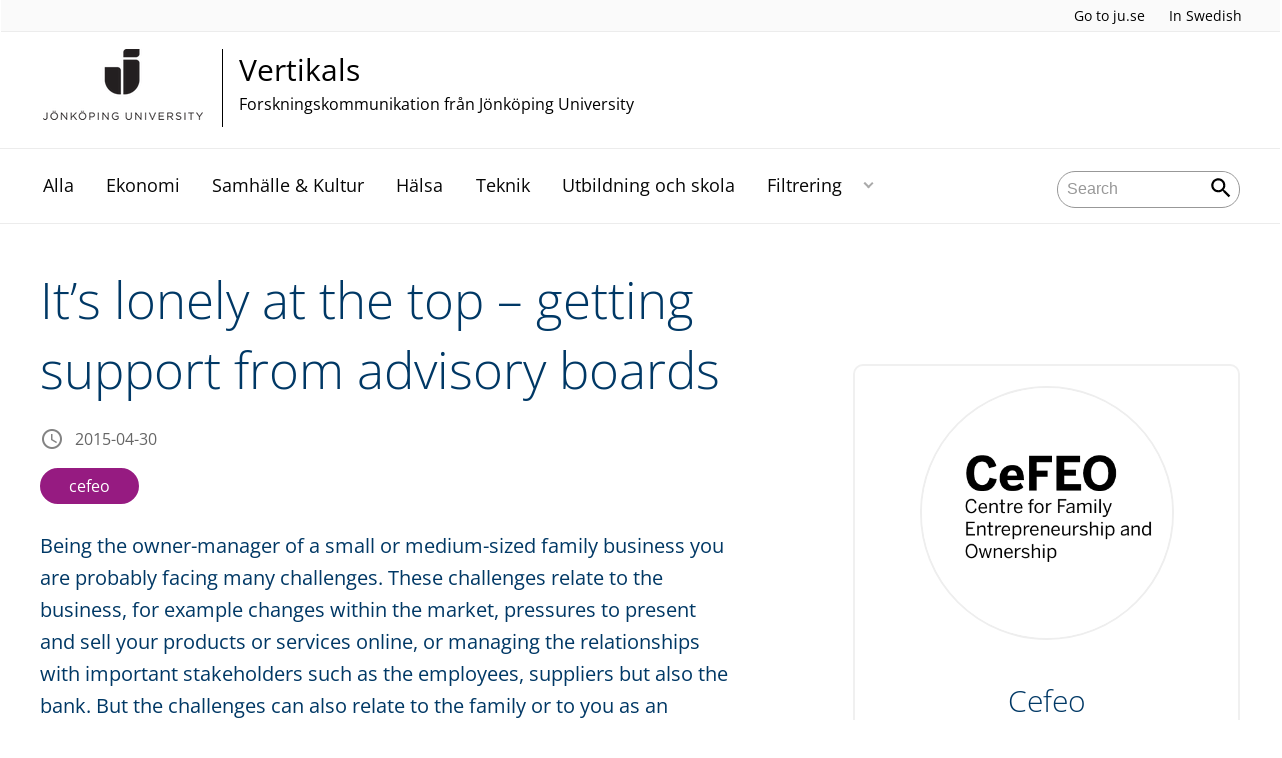

--- FILE ---
content_type: text/html;charset=UTF-8
request_url: https://intranet.hj.se/portal/vertikals/blogs/cefeo/bloggposter/2015-04-30-its-lonely-at-the-top---getting-support-from-advisory-boards.html
body_size: 63799
content:
<!DOCTYPE html>
<html lang="en" class="sv-no-js sv-template-blogpost">
<head>
   <meta charset="UTF-8">
   <script nonce="063d89c0-f42c-11f0-a082-5bb3ba489ed6">(function(c){c.add('sv-js');c.remove('sv-no-js');})(document.documentElement.classList)</script>
   <title>It’s lonely at the top – getting support from advisory boards - Jönköping University</title>
   <link rel="preload" href="/sitevision/system-resource/c17110bc08e48b2c98bf7b6d8e9525e307c2ed8c8aefc8a048d526c7c5ebeae2/js/jquery.js" as="script">
   <link rel="preload" href="/sitevision/system-resource/c17110bc08e48b2c98bf7b6d8e9525e307c2ed8c8aefc8a048d526c7c5ebeae2/envision/envision.js" as="script">
   <link rel="preload" href="/sitevision/system-resource/c17110bc08e48b2c98bf7b6d8e9525e307c2ed8c8aefc8a048d526c7c5ebeae2/js/utils.js" as="script">
   <link rel="preload" href="/sitevision/system-resource/c17110bc08e48b2c98bf7b6d8e9525e307c2ed8c8aefc8a048d526c7c5ebeae2/js/portlets.js" as="script">
                  <meta name="company" content="CENTER">
                           <meta name="companyName" content="Jönköping University">
                        <meta name="companyHomepage" content="/portal/vertikals.html">
                     <meta name="publishedAt" content="2020-12-09">
                     <meta name="featureSource" content="">
                        <meta name="contentgroup" content="JU">
      <meta name="contentgroup" content="VERTIKALS">
                        <meta name="centerPartnerHomepage" content="">
                     <meta name="centerPartnerLogo" content="">
                     <meta name="centerNameLong" content="Forskningskommunikation från Jönköping University">
                     <meta name="centerName" content="Vertikals">
                     <meta name="tags" content="cefeo">
                        <meta name="categories" content="Ekonomi">
               <meta name="viewport" content="width=device-width, initial-scale=1, minimum-scale=1, shrink-to-fit=no">
   <meta name="dcterms.identifier" content="http://ju.se">
   <meta name="dcterms.language" content="en">
   <meta name="dcterms.format" content="text/html">
   <meta name="dcterms.type" content="text">
   <link rel="stylesheet" type="text/css" href="/2.b3cf64012843bc4e2880001270/1765700061385/sitevision-responsive-grids.css">
   <link rel="stylesheet" type="text/css" href="/2.b3cf64012843bc4e2880001270/1765700083151/sitevision-spacing.css">
   
      <link rel="stylesheet" type="text/css" href="/2.b3cf64012843bc4e2880001270/auto/1766597582173/SiteVision.css">
      <link rel="stylesheet" type="text/css" href="/2.b3cf64012843bc4e2880001270/0/5109/SiteVision.css">
   <link rel="stylesheet" type="text/css" href="/sitevision/system-resource/c17110bc08e48b2c98bf7b6d8e9525e307c2ed8c8aefc8a048d526c7c5ebeae2/css/portlets.css">
   <link rel="stylesheet" type="text/css" href="/sitevision/system-resource/c17110bc08e48b2c98bf7b6d8e9525e307c2ed8c8aefc8a048d526c7c5ebeae2/envision/envision.css">

      <link rel="stylesheet" type="text/css" href="/2.b3cf64012843bc4e2880001270/91.444ea6771761d97a48b1ef8a/1765700321817/0/sv-template-asset.css">
         <link rel="stylesheet" type="text/css" href="/webapp-resource/5.444ea6771761d97a48b260c9/360.5f87bfec19b1becc2c078c07/1768239781058/webapp-assets.css">
      <link rel="stylesheet" type="text/css" href="/webapp-resource/5.444ea6771761d97a48b260c9/360.68da407a19947626c3914ccb/1758300181454/webapp-assets.css">
      <link rel="stylesheet" type="text/css" href="/webapp-resource/5.444ea6771761d97a48b260c9/360.3d2d468617f823a0f452d5c6/1647873765940/webapp-assets.css">
      <script nonce="063d89c0-f42c-11f0-a082-5bb3ba489ed6">!function(t,e){t=t||"docReady",e=e||window;var n=[],o=!1,c=!1;function d(){if(!o){o=!0;for(var t=0;t<n.length;t++)try{n[t].fn.call(window,n[t].ctx)}catch(t){console&&console.error(t)}n=[]}}function a(){"complete"===document.readyState&&d()}e[t]=function(t,e){if("function"!=typeof t)throw new TypeError("callback for docReady(fn) must be a function");o?setTimeout(function(){t(e)},1):(n.push({fn:t,ctx:e}),"complete"===document.readyState?setTimeout(d,1):c||(document.addEventListener?(document.addEventListener("DOMContentLoaded",d,!1),window.addEventListener("load",d,!1)):(document.attachEvent("onreadystatechange",a),window.attachEvent("onload",d)),c=!0))}}("svDocReady",window);</script>
      <script src="/sitevision/system-resource/c17110bc08e48b2c98bf7b6d8e9525e307c2ed8c8aefc8a048d526c7c5ebeae2/js/jquery.js"></script>
      
	
	
   <meta name="msvalidate.01" content="6C960D71A31F0255B8C4552555699492" />
   <meta name="facebook-domain-verification" content="fxsygecuvld49and9vv0qup8g2m5bg" />
   <meta name="locale" content="en_GB"/>
<meta name="type" content="sv:article"/>
<meta name="startpage" content="Vertikals"/>
<meta name="theme-color" content="#000000">
<meta name="pagename" content="[2015-04-30] It’s lonely at the top – getting support from advisory boards - Vertikals"/>
<meta name="depth" content="7"/>
   <script nonce="063d89c0-f42c-11f0-a082-5bb3ba489ed6">
      window.sv = window.sv || {};
      sv.UNSAFE_MAY_CHANGE_AT_ANY_GIVEN_TIME_webAppExternals = {};
      sv.PageContext = {
      pageId: '5.444ea6771761d97a48b260c9',
      siteId: '2.b3cf64012843bc4e2880001270',
      userIdentityId: '',
      userIdentityReadTimeout: 0,
      userLocale: 'en_GB',
      dev: false,
      csrfToken: '',
      html5: true,
      useServerSideEvents: false,
      nodeIsReadOnly: false
      };
   </script>
      <script nonce="063d89c0-f42c-11f0-a082-5bb3ba489ed6">!function(){"use strict";var t,n={},e={},i={};function r(t){return n[t]=n[t]||{instances:[],modules:{},bundle:{}},n[t]}document.querySelector("html").classList.add("js");var s={registerBootstrapData:function(t,n,i,r,s){var a,o=e[t];o||(o=e[t]={}),(a=o[i])||(a=o[i]={}),a[n]={subComponents:r,options:s}},registerInitialState:function(t,n){i[t]=n},registerApp:function(n){var e=n.applicationId,i=r(e);if(t){var s={};s[e]=i,s[e].instances=[n],t.start(s)}else i.instances.push(n)},registerModule:function(t){r(t.applicationId).modules[t.path]=t},registerBundle:function(t){r(t.applicationId).bundle=t.bundle},getRegistry:function(){return n},setAppStarter:function(n){t=n},getBootstrapData:function(t){return e[t]},getInitialState:function(t){return i[t]}};window.AppRegistry=s}();</script>
   <link rel="stylesheet" type="text/css" media="screen,print" href="/webapp-files/juwebstyles/0.0.277/center.css"></link>
   <script src="/webapp-files/juwebstyles/0.0.277/main.js"></script>
   <meta property="og:title" content="It’s lonely at the top – getting support from advisory boards" /><meta property="og:url" content="ju.se/portal/vertikals/blogs/cefeo/bloggposter/2015-04-30-its-lonely-at-the-top---getting-support-from-advisory-boards.html" /><meta property="og:description" content="Being the owner-manager of a small or medium-sized family business you are probably facing many challenges. These challenges relate to the business, for..." /><meta property="og:image" content="/images/18.444ea6771761d97a48b260c8/1607424464656/jibs_base.jpg" />
   <script type="application/ld+json">{"@context":"https://schema.org/","headline":"It’s lonely at the top – getting support from advisory boards","@type":"NewsArticle","datePublished":"2020-12-09T08:49:24","dateModified":"2020-12-09T08:49:24","description":"Being the owner-manager of a small or medium-sized family business you are probably facing many challenges. These challenges relate to the business, for..."}</script>
   <link href="/webapp-files/juwebstyles/0.0.277/fonts/open-sans-v36-latin-regular.woff2" rel="preload" as="font" crossorigin=""></link><link href="/webapp-files/juwebstyles/0.0.277/fonts/open-sans-v36-latin-300.woff2" rel="preload" as="font" crossorigin=""></link><link href="/webapp-files/juwebstyles/0.0.277/fonts/open-sans-v36-latin-700.woff2" rel="preload" as="font" crossorigin=""></link><link href="/webapp-files/juwebstyles/0.0.277/fonts/MaterialIcons-Regular.woff2" rel="preload" as="font" crossorigin=""></link><link href="/webapp-files/juwebstyles/0.0.277/fonts/MaterialIcons-Regular.ttf" rel="preload" as="font" crossorigin=""></link>
   <link rel="canonical" href="https://ju.se/portal/vertikals/blogs/cefeo/bloggposter/2015-04-30-its-lonely-at-the-top---getting-support-from-advisory-boards.html"/>
   <meta name="description" content="Being the owner-manager of a small or medium-sized family business you are probably facing many challenges. These challenges relate to the business, for...">
   <meta name="id" content="5.444ea6771761d97a48b260c9">
   
        <meta name="rek:pubdate" content="2015-04-30T00:00:00.000Z">
        <meta name="rek:moddate" content="2020-12-09T08:49:24.000Z">
        
   
            <script nonce="063d89c0-f42c-11f0-a082-5bb3ba489ed6">
                window.__rekai = window.__rekai || {};
                window.__rekai.nonce = '063d89c0-f42c-11f0-a082-5bb3ba489ed6';
                window.__rekai.appdata = {
                    uuid: 'b5b9a769',
                    
                    initSvAutoComplete: false,
                    svAutoCompleteToTarget: false,
                    svAutoCompleteQna: false,
                    svAutoCompleteShowAllBtn: false,
                    isDevEnvironment: false,
                    consent: {
                        hasRekaiConsent: false,
                        hasAcceptedRekaiConsent: false,
                        hasPendingUserConsents: true
                    }
                };
            </script>
            
   <script src="https://static.rekai.se/b5b9a769.js" defer></script>
<script>NS_CSM_td=367854488;NS_CSM_pd=275116665;NS_CSM_u="/clm10";NS_CSM_col="AAAAAAWqaVuLWJdwC99SoRSLeNDeFeUelSFrx39UQPb9s6/oNyPwBZYkwIBe6mT7HH04aF0I4TPoNeD4deAC4YD377Bo";</script><script type="text/javascript">function sendTimingInfoInit(){setTimeout(sendTimingInfo,0)}function sendTimingInfo(){var wp=window.performance;if(wp){var c1,c2,t;c1=wp.timing;if(c1){var cm={};cm.ns=c1.navigationStart;if((t=c1.unloadEventStart)>0)cm.us=t;if((t=c1.unloadEventEnd)>0)cm.ue=t;if((t=c1.redirectStart)>0)cm.rs=t;if((t=c1.redirectEnd)>0)cm.re=t;cm.fs=c1.fetchStart;cm.dls=c1.domainLookupStart;cm.dle=c1.domainLookupEnd;cm.cs=c1.connectStart;cm.ce=c1.connectEnd;if((t=c1.secureConnectionStart)>0)cm.scs=t;cm.rqs=c1.requestStart;cm.rss=c1.responseStart;cm.rse=c1.responseEnd;cm.dl=c1.domLoading;cm.di=c1.domInteractive;cm.dcls=c1.domContentLoadedEventStart;cm.dcle=c1.domContentLoadedEventEnd;cm.dc=c1.domComplete;if((t=c1.loadEventStart)>0)cm.ls=t;if((t=c1.loadEventEnd)>0)cm.le=t;cm.tid=NS_CSM_td;cm.pid=NS_CSM_pd;cm.ac=NS_CSM_col;var xhttp=new XMLHttpRequest();if(xhttp){var JSON=JSON||{};JSON.stringify=JSON.stringify||function(ob){var t=typeof(ob);if(t!="object"||ob===null){if(t=="string")ob='"'+ob+'"';return String(ob);}else{var n,v,json=[],arr=(ob&&ob.constructor==Array);for(n in ob){v=ob[n];t=typeof(v);if(t=="string")v='"'+v+'"';else if(t=="object"&&v!==null)v=JSON.stringify(v);json.push((arr?"":'"'+n+'":')+String(v));}return(arr?"[":"{")+String(json)+(arr?"]":"}");}};xhttp.open("POST",NS_CSM_u,true);xhttp.send(JSON.stringify(cm));}}}}if(window.addEventListener)window.addEventListener("load",sendTimingInfoInit,false);else if(window.attachEvent)window.attachEvent("onload",sendTimingInfoInit);else window.onload=sendTimingInfoInit;</script></head>
<body class=" sv-responsive sv-theme-JUtheme env-m-around--0">
<div  id="svid10_17f1389d14c4be24ce118b32" class="sv-layout"><div class="sv-vertical sv-layout sv-skip-spacer sv-template-layout" id="svid10_415ba30518d3ac548292a655"><div class="sv-vertical sv-layout sv-skip-spacer sv-template-layout" id="svid93_3bf3a08918eeceec0f2ad885"><div class="sv-html-portlet sv-portlet sv-skip-spacer sv-template-portlet
" id="svid12_3bf3a08918eeceec0f2ad89d"><div id="HTML"><!-- HTML --></div><script src="/download/18.3bf3a08918eeceec0f27447a/1715759885688/INTRANATgoogleTagManagerHead.js"></script></div>
</div>
</div>
<div class="sv-script-portlet sv-portlet sv-template-portlet
" id="svid12_35c4ac0b1748baca6cc164b5"><div id="Skiplink"><!-- Skip link --></div><nav class="ju-skip-link">
  <a class="ju-skip-link__link" href="#Mittenspalt">Skip to main content</a>
  <a class="ju-skip-link__link" href="#Megameny">Skip to main menu</a>
    <a class="ju-skip-link__link" href="https://ju.se/om-oss/om-webbplatsen/tillganglighet.html">Report error</a>
</nav></div>
<div role="navigation" aria-label="Top menu" class="sv-vertical sv-layout sv-template-layout" id="svid10_aeca3f3172bba2fe7a2dfa6"><div class="sv-vertical sv-layout ju-top-header sv-skip-spacer sv-template-layout" id="svid93_aeca3f3172bba2fe7a2e029"><div class="sv-script-portlet sv-portlet sv-visible-smartphone sv-skip-spacer sv-template-portlet
 c91246"  id="svid12_aeca3f3172bba2fe7a2e507"><div id="Logo"><!-- Logo --></div> <a href="/en"><img alt="Jönköping University" id="ju-alt-logo" class="c91321" src="/styles/externalweb/images/logo/ju_logo.svg" onerror="this.src='/styles/externalweb/images/logo/ju_logo.png';"></a>
</div>
<div class="sv-vertical sv-layout sv-hide-smartphone sv-template-layout c91302"  id="svid10_aeca3f3172bba2fe7a2e04a"><div class="sv-script-portlet sv-portlet sv-skip-spacer sv-template-portlet
 c91324"  id="svid12_aeca3f3172bba2fe7a2e04d"><div id="Skript"><!-- Skript --></div><div class="c91287">
  <a class="c91298" href="https://ju.se/en">Go to ju.se</a>
  
     <a class="c91336"  id="internationallink" href="/portal/vertikals.html" title="In Swedish">In Swedish</a>
     
</div></div>
</div>
<div class="sv-fixed-fluid-grid sv-grid-a1200 sv-layout sv-hide-smartphone sv-template-layout" id="svid10_aeca3f3172bba2fe7a2e02a"><div class="sv-row sv-layout sv-skip-spacer sv-template-layout c91325"  id="svid10_aeca3f3172bba2fe7a2e02b"><div class="sv-layout sv-skip-spacer sv-column-10 sv-template-layout c91305"  id="svid10_aeca3f3172bba2fe7a2e02c"><div class="sv-script-portlet sv-portlet sv-skip-spacer sv-template-portlet
 c91316"  id="svid12_aeca3f3172bba2fe7a2e06b"><div id="Skript-0"><!-- Skript --></div>


	<a  href="/portal/vertikals.html" class="centerNameContainer c91297">  
   
      <span class="c91317" href="/portal/vertikals.html" id="mainLogo">
      
      
      
      <img src="/images/200.4694d6a117a28149ab21a7fe/1624976815352/JU_A_sv_72.png" class="sv-noborder" alt="Jönköping University">   
   </span>   
	      
   <div  class="c91284">      
      <h2 class="heading-2">
         Vertikals
      </h2>

               <p class="normal c91311" >
            Forskningskommunikation från Jönköping University
         </p>
         </div>        
</a>
      <style>.sv-script-portlet .centerNameContainer{ padding-left: 0px !important; }</style>
      </div>
</div>
<div class="sv-layout sv-column-2 sv-template-layout" id="svid10_aeca3f3172bba2fe7a2e06a"><div class="sv-script-portlet sv-portlet sv-skip-spacer sv-template-portlet
 c91340"  id="svid12_aeca3f3172bba2fe7a2e3a2"><div id="Skript-1"><!-- Skript --></div>     
</div>
</div>
</div>
</div>
</div>
</div>
<header class="sv-vertical sv-layout sv-template-layout" id="svid10_aeca3f3172bba2fe7a2e54b"><div class="sv-fixed-fluid-grid sv-grid-a1200 sv-layout sv-skip-spacer sv-template-layout" id="svid10_aeca3f3172bba2fe7a2e527"><div class="sv-row sv-layout sv-skip-spacer sv-template-layout" id="svid10_aeca3f3172bba2fe7a2e528"><div class="sv-vertical sv-layout sv-skip-spacer sv-template-layout" id="svid93_aeca3f3172bba2fe7a2e542"><div class="sv-layout smartphone-column-margins sv-skip-spacer sv-column-3 sv-template-layout" id="svid10_aeca3f3172bba2fe7a2e543"><div class="sv-vertical sv-layout sv-skip-spacer sv-template-layout" id="svid10_aeca3f3172bba2fe7a2e544"><div class="sv-script-portlet sv-portlet sv-skip-spacer sv-template-portlet
" id="svid12_aeca3f3172bba2fe7a2e545"><div id="Logotypskript"><!-- Logotypskript --></div><a href="https://ju.se/portal/vertikals.html" title="Logotype (back to startpage)" id="center-logotyp">Vertikals</a></div>
</div>
</div>
<div class="sv-layout smartphone100 sv-column-7 sv-template-layout c91241"  id="svid10_aeca3f3172bba2fe7a2e546"><div class="sv-jcrmenu-portlet sv-portlet sv-skip-spacer sv-template-portlet
 c91281"  id="svid12_aeca3f3172bba2fe7a2e547"><div id="Meny"><!-- Meny --></div><button id="Megameny"></button>





         
                     
         
      
            
		<nav aria-label="Main menu">

      <ul class="ju-megamenu">
              
                     
                           
            
            <li class="sv-inline ">
                                                  
                <a href="https://intranet.hj.se/portal/vertikals/alla.html" class="dummybody c91276" >Alla</a>
            
                                           <span class="c91330"></span>
                                        </li>
                       
                     
                           
            
            <li class="sv-inline ">
                                                  
                <a href="https://intranet.hj.se/portal/vertikals/ekonomi.html" class="dummybody c91276" >Ekonomi</a>
            
                                           <span class="c91330"></span>
                                        </li>
                       
                     
                           
            
            <li class="sv-inline ">
                                                  
                <a href="https://intranet.hj.se/portal/vertikals/samhalle--kultur.html" class="dummybody c91276" >Samhälle &amp; Kultur</a>
            
                                           <span class="c91330"></span>
                                        </li>
                       
                     
                           
            
            <li class="sv-inline ">
                                                  
                <a href="https://intranet.hj.se/portal/vertikals/halsa.html" class="dummybody c91276" >Hälsa</a>
            
                                           <span class="c91330"></span>
                                        </li>
                       
                     
                           
            
            <li class="sv-inline ">
                                                  
                <a href="https://intranet.hj.se/portal/vertikals/teknik.html" class="dummybody c91276" >Teknik</a>
            
                                           <span class="c91330"></span>
                                        </li>
                       
                     
                           
            
            <li class="sv-inline ">
                                                  
                <a href="https://intranet.hj.se/portal/vertikals/utbildning-och-skola.html" class="dummybody c91276" >Utbildning och skola</a>
            
                                           <span class="c91330"></span>
                                        </li>
                       
                     
                           
            
            <li class="sv-inline ">
                                                  
                <a href="https://intranet.hj.se/portal/vertikals/filtrering.html" class="dummybody c91276" >Filtrering</a>
            
                                                         <button aria-expanded="false" aria-label="Expand submenu" title="Expand submenu" class="toggler">                  
               </button>
                <ul>
                                    
                    <li class="sv-inline    ">
                                                
                        	                                        

                        
                                                
                        <!-- indented -->
                        
                        
                        
                        <a href="https://intranet.hj.se/portal/vertikals/filtrering/cefeo.html" class="dummybody c91276" >CeFEO</a>                        
                        
            	                            </li>
                                    
                    <li class="sv-inline    ">
                                                
                        	                                        

                        
                                                
                        <!-- indented -->
                        
                        
                        
                        <a href="https://intranet.hj.se/portal/vertikals/filtrering/cense.html" class="dummybody c91276" >CEnSE</a>                        
                        
            	                            </li>
                                    
                    <li class="sv-inline    ">
                                                
                        	                                        

                        
                                                
                        <!-- indented -->
                        
                        
                        
                        <a href="https://intranet.hj.se/portal/vertikals/filtrering/halsohogskolan.html" class="dummybody c91276" >Hälsohögskolan</a>                        
                        
            	                            </li>
                                    
                    <li class="sv-inline    ">
                                                
                        	                                        

                        
                                                
                        <!-- indented -->
                        
                        
                        
                        <a href="https://intranet.hj.se/portal/vertikals/filtrering/hogskolan-for-larande-och-kommunikation.html" class="dummybody c91276" >Högskolan för lärande och kommunikation</a>                        
                        
            	                            </li>
                                    
                    <li class="sv-inline    ">
                                                
                        	                                        

                        
                                                
                        <!-- indented -->
                        
                        
                        
                        <a href="https://intranet.hj.se/portal/vertikals/filtrering/jonkoping-international-business-school.html" class="dummybody c91276" >Jönköping International Business School</a>                        
                        
            	                            </li>
                                    
                    <li class="sv-inline    ">
                                                
                        	                                        

                        
                                                
                        <!-- indented -->
                        
                        
                        
                        <a href="https://intranet.hj.se/portal/vertikals/filtrering/mmtc.html" class="dummybody c91276" >MMTC</a>                        
                        
            	                            </li>
                                    
                    <li class="sv-inline    ">
                                                
                        	                                        

                        
                                                
                        <!-- indented -->
                        
                        
                        
                        <a href="https://intranet.hj.se/portal/vertikals/filtrering/tekniska-hogskolan.html" class="dummybody c91276" >Tekniska Högskolan</a>                        
                        
            	                            </li>
                                </ul>
                          </li>
                     



                              
                                 
 
         

          <li class="sv-inline ju-hide-desktop langswitch">    
                          <a id="transeng" href="/portal/vertikals/en.html" lang="en" hreflang="en">In English</a>
                       </li>          
    
                    
      </ul>
      </nav>
   </div>
</div>
<div class="sv-layout sv-column-2 sv-template-layout" id="svid10_aeca3f3172bba2fe7a2e548"><div class="sv-vertical sv-layout sv-skip-spacer sv-template-layout c91269"  id="svid10_aeca3f3172bba2fe7a2e549"><div class="sv-custom-module sv-sok-dynamic sv-skip-spacer sv-template-portlet
" id="svid12_209e328217fdf3e09b3eab"><div id="searchwebapp"><!-- search-webapp --></div><div data-cid="7e93d364-d3dd-e4ca-654a-89244dee47aa"><script type="text/javascript" src="/webapp-files/5.444ea6771761d97a48b260c9/360.6e7d594919903da225c548/1756713726208/main.js">
</script>

<div class="app">

</div></div><script nonce="063d89c0-f42c-11f0-a082-5bb3ba489ed6">AppRegistry.registerBootstrapData('12.209e328217fdf3e09b3eab','7e93d364-d3dd-e4ca-654a-89244dee47aa','main',[],undefined);</script><script nonce="063d89c0-f42c-11f0-a082-5bb3ba489ed6">AppRegistry.registerInitialState('12.209e328217fdf3e09b3eab',{"locale":"en","staff":"hide","params":{},"template":"ajax3","facets":{"current":{"company.keyword":[],"contentgroup.keyword":[],"type.keyword":[]},"default":{"company.keyword":[],"contentgroup.keyword":[],"type.keyword":[]}},"config":{"title":"","locale":"en","searchpage":"/portal/vertikals/sok.html","enSearchPage":"/portal/vertikals/sok.html"},"searchurl":{"/search":"/appresource/5.444ea6771761d97a48b260c9/12.209e328217fdf3e09b3eab/search","/person":"/appresource/5.444ea6771761d97a48b260c9/12.209e328217fdf3e09b3eab/person","/ajax":"/appresource/5.444ea6771761d97a48b260c9/12.209e328217fdf3e09b3eab/ajax","/related":"/appresource/5.444ea6771761d97a48b260c9/12.209e328217fdf3e09b3eab/related"},"route":"/"});</script>
<script nonce="063d89c0-f42c-11f0-a082-5bb3ba489ed6">AppRegistry.registerApp({applicationId:'sok-dynamic|0.0.30',htmlElementId:'svid12_209e328217fdf3e09b3eab',route:'/',portletId:'12.209e328217fdf3e09b3eab',locale:'en-GB',defaultLocale:'en',webAppId:'sok-dynamic',webAppVersion:'0.0.30',webAppAopId:'360.6e7d594919903da225c548',webAppImportTime:'1756713726208',requiredLibs:{},childComponentStateExtractionStrategy:'BY_ID'});</script></div>
</div>
</div>
</div>
</div>
</div>
</header>
<main class="sv-vertical sv-layout sv-template-layout c91235"  id="svid10_17f1389d14c4be24ce118b34"><div class="sv-vertical sv-layout sv-skip-spacer sv-template-layout c55667"  id="svid10_301f495814c6eac257bf851"><div class="sv-vertical sv-layout sv-skip-spacer sv-template-layout" id="svid10_29ebc254170aa82c5bd508e"><div class="sv-vertical sv-layout sv-skip-spacer sv-template-layout" id="svid93_29ebc254170aa82c5bd508f"><div class="sv-custom-module sv-feature-webapp sv-skip-spacer sv-template-portlet
 c91261"  id="svid12_3d2d468617f823a0f452cdc3"><div id="featurewebapp"><!-- feature-webapp --></div><div data-cid="b12e0f02-273b-f07b-6d6b-1ad9ccbb12ef"></div><script nonce="063d89c0-f42c-11f0-a082-5bb3ba489ed6">AppRegistry.registerBootstrapData('12.3d2d468617f823a0f452cdc3','b12e0f02-273b-f07b-6d6b-1ad9ccbb12ef','main',[],undefined);</script><script nonce="063d89c0-f42c-11f0-a082-5bb3ba489ed6">AppRegistry.registerInitialState('12.3d2d468617f823a0f452cdc3',{"page":null,"image":false,"featuretext":"","route":"/"});</script>
<script nonce="063d89c0-f42c-11f0-a082-5bb3ba489ed6">AppRegistry.registerApp({applicationId:'feature-webapp|0.0.2',htmlElementId:'svid12_3d2d468617f823a0f452cdc3',route:'/',portletId:'12.3d2d468617f823a0f452cdc3',locale:'en-GB',defaultLocale:'en',webAppId:'feature-webapp',webAppVersion:'0.0.2',webAppAopId:'360.3d2d468617f823a0f452d5c6',webAppImportTime:'1647873765940',requiredLibs:{},childComponentStateExtractionStrategy:'BY_ID'});</script></div>
</div>
</div>
<div class="sv-script-portlet sv-portlet sv-template-portlet
" id="svid12_3338e021505bc9159a14de9"><div id="EmergencyInformation"><!-- Emergency Information --></div></div>
</div>
<div id="svid94_444ea6771761d97a48b1ef93"><div class="sv-vertical sv-layout sv-skip-spacer sv-template-layout c91327"  id="svid10_613232c117c036a55f06eb6d"><div class="sv-fluid-grid sv-grid-a1200 sv-layout sv-skip-spacer sv-template-layout" id="svid10_444ea6771761d97a48b1efe3"><div class="sv-row sv-layout sv-skip-spacer sv-template-layout" id="svid10_444ea6771761d97a48b1efe4"><div class="sv-layout sv-skip-spacer sv-column-7 sv-template-layout" id="svid10_444ea6771761d97a48b1efe5"><div class="sv-vertical sv-layout sv-skip-spacer sv-template-layout c91389"  id="svid10_444ea6771761d97a48b1efe7"><div id="svid94_444ea6771761d97a48b260d0" class="pagecontent sv-layout"><div id="Mittenspalt"><!-- Mittenspalt --></div><div class="sv-text-portlet sv-use-margins sv-skip-spacer" id="svid12_444ea6771761d97a48b260d1"><div id="Rubrik"><!-- Rubrik --></div><div class="sv-text-portlet-content"><h1 class="heading-1" id="h-Itslonelyatthetopgettingsupportfromadvisoryboards">It’s lonely at the top – getting support from advisory boards</h1></div></div>
</div><div class="sv-script-portlet sv-portlet sv-hide-smartphone sv-skip-spacer sv-template-portlet
 c91253"  id="svid12_444ea6771761d97a48b1f0e1"><div id="datescriptejsmartphone"><!-- datescript (ej smartphone) --></div><div class="c91294">2015-04-30</div></div>
<div class="sv-script-portlet sv-portlet sv-template-portlet
" id="svid12_444ea6771761d97a48b29018"><div id="Skript1"><!-- Skript 1 --></div>	<div class="ju-article-tags">     
                         <a href="/portal/vertikals/en/tag?tag=cefeo" class="ju-article-tag">
             cefeo
          </a>
                  </div>



<style>
.ju-article-tags {
    text-align: left;
    margin-bottom: 10px;
    margin-top: 10px;
}
.ju-article-tag {
    text-align: center;
    transition: all 0.4s;
    display: inline-block;
    border-radius: 20px;
    cursor: pointer;
    padding: 2px 10px;
    color: #fff;
    min-width: 75px;
    text-decoration: none;
    color: #fff;
    background: #961B81;
    border: 2px solid #961B81;
    width: auto !important;
    margin-right: 10px;
    margin-bottom: 1em;
}
</style></div>
<div class="sv-vertical sv-layout sv-template-layout" id="svid10_444ea6771761d97a48b1f053"><div id="svid94_444ea6771761d97a48b260d2" class="pagecontent sv-layout"><div id="Informationsspalt1"><!-- Informationsspalt1 --></div><div class="sv-text-portlet sv-use-margins sv-skip-spacer" id="svid12_444ea6771761d97a48b260d3"><div id="Ingress"><!-- Ingress --></div><div class="sv-text-portlet-content"><p class="preamble">Being the owner-manager of a small or medium-sized family business you are probably facing many challenges. These challenges relate to the business, for example changes within the market, pressures to present and sell your products or services online, or managing the relationships with important stakeholders such as the employees, suppliers but also the bank. But the challenges can also relate to the family or to you as an individual. Succession in management and/or ownership might be on the program in the next 5 to 10 years. Or unfortunate issues might play a role such as illness or a divorce.</p></div></div>
<div class="sv-text-portlet sv-use-margins" id="svid12_444ea6771761d97a48b260d4"><div id="Innehall"><!-- Innehåll --></div><div class="sv-text-portlet-content"><p class="normal"><br class="SV_LINE_BREAK"></p></div></div>
<div class="sv-image-portlet sv-portlet" id="svid12_444ea6771761d97a48b260d5"><div id="Bild"><!-- Bild --></div><img alt="alt" class="sv-noborder c92093"  width="1000" height="665" srcset="/images/18.444ea6771761d97a48b260c8/1607424464656/x160p/jibs_base.jpg 160w, /images/18.444ea6771761d97a48b260c8/1607424464656/x320p/jibs_base.jpg 320w, /images/18.444ea6771761d97a48b260c8/1607424464656/x480p/jibs_base.jpg 480w, /images/18.444ea6771761d97a48b260c8/1607424464656/x640p/jibs_base.jpg 640w, /images/18.444ea6771761d97a48b260c8/1607424464656/x800p/jibs_base.jpg 800w, /images/18.444ea6771761d97a48b260c8/1607424464656/x960p/jibs_base.jpg 960w, /images/18.444ea6771761d97a48b260c8/1607424464656/jibs_base.jpg 1000w" sizes="100vw" src="/images/18.444ea6771761d97a48b260c8/1607424464656/jibs_base.jpg"></div>
<div class="sv-image-portlet sv-portlet" id="svid12_444ea6771761d97a48b260d6"><div id="Bild2"><!-- Bild 2 --></div></div>
<div class="sv-text-portlet sv-use-margins" id="svid12_444ea6771761d97a48b260d8"><div id="Text"><!-- Text --></div><div class="sv-text-portlet-content"><p class="normal"><p class="normal">The owner-manager needs to make the final decision in dealing with such challenges, and often feels left on his or her own. It’s often lonely at the top. The higher you get in the organization, the lesser the number of people available to provide good feedback. So why not start looking for advice outside your organization? One option to organize this kind of feedback is via an advisory board. Advisory boards are informal governance mechanisms, which means that they do not have legal standing (so the advice is not binding) and therefore are formally not allowed to participate in strategic decision making. Because of the informal status of the advisory board, the decision making power remains in the hands of the owners. Also, the advisory board can easily be dissolved if it is not working as expected. It is therefore a ‘safe’ way to involve outsiders in the business, people you can learn from and whose expertise is needed in dealing with the strategic challenges. A study on the use of advisory boards by SMEs in Canada, by the business development bank of Canada (BDC), shows that whereas only 6% of the firms that participated in the study had an advisory board, those that do are very happy with it, with 86% of the respondents indicating that the advisory board has had a significant impact on the success of their business. Areas of impact most cited are company vision, innovation, risk management, and profitability. Another study performed by KPMG in the Netherlands, specifically focusing on family businesses, shows similar results.</p><p class="normal">There are at least three aspects to carefully consider to make sure that the advisory board will work for you:</p><ul class=" env-text-list normal"><li>Make sure that you are really open to the feedback. You will get most out of the advisory board if you are willing to truly listen to feedback from outsiders. Let me share a short anecdote with you. In return for my presence as a researcher during advisory board meetings I provided a detailed report of the discussions. At one of the first meetings, tensions arose when the detailed (as much literally as possible) notes of the meeting before contained critical comments on the activities performed by the directors of the firm. The directors started the follow-up meeting by saying that they felt that the minutes did not adequately represent what was discussed, and they questioned the detailed character of the minutes. However, the members of the advisory board reacted as one by arguing that they felt the minutes reflected the character of the discussion of the last meeting really well. They had been quite critical indeed of the activities performed. The directors then said that they felt the need to react to the feedback and give more background information on why and how they had acted and performed the way they did. They then agreed to continue using the detailed minutes of the meeting. This example shows that it is not easy to receive critical comments when you are not used to it. However, when you try to approach this process of receiving feedback as a learning opportunity and not get your emotions involved too much, the advisory board can also function as some kind of a personal development tool on the side.</li><li>Make sure that you give follow-up to the feedback. You can imagine that it is quite easy to make great plans during the advisory board meeting, but once this strategic episode is over and you go back to work, the plans and good intentions get easily lost in the hectic of daily business. So it is important to close the meeting with an action plan in which activities for the coming months are defined and responsibilities for execution are assigned to the individuals. On the other hand, it is also legitimate to decide that you do not follow the advice. However, when that happens, you should provide good arguments why you do not follow the advice. Moreover, the discussion of the advisory board should ideally be continued in other strategic arenas such as the management team meetings, shareholders meetings and family meetings. These discussions don’t need to be formal ones, it can just as easily be informal talks to make other actors within and around the family business aware of the ambitions of the business and the role of the advisory board in that. One should not forget that the advisory board potentially has considerable consequences for the way things are organized in the business, for example by an analysis of the organizational structure, a critical evaluation of the performance of key activities, and an assessment if the firm has the right people in place. So it is important to share information and make people aware of the existence and role of the advisory board in the business. So irrespective of the choice you make in how you follow-up, you need to keep a close watch on what happens with the advice after the meeting and so that it does not vanish into thin air.</li><li>Evaluate and improve. If you want a well performing advisory board you need to think carefully about the task that you give to the advisory board or the questions that you would like to address during the meetings. Also, you need to think about the expertise and networks needed and select the right people accordingly. And then the service does not come for free of course. You invest a lot of time and money in it, so make sure that it is worth the effort. Maybe the interaction between the actors involved is not dynamic, energetic or positive. Or maybe you need expertise for the next phase of the family business that the current advisory members are not able to provide. So evaluate the advisory board from time to time and discuss the potential for improvement for example by finding new members.</li></ul><p class="normal">Seeking feedback from others helps you to discuss the strategic issues of the family business and to take better informed decisions. But an advisory board, with members that you work with over longer periods of time, who are well informed about the family business and the current issues, and who you trust, is worth considering if you want to grow your firm.</p><p class="normal"><strong>Judith van Helvert-Beugels</strong></p><p class="normal">Lecturer in family business management at Windesheim University of Applied Sciences in the Netherlands. Her PhD project at the Center for Family Entrepreneurship and Ownership (CeFEO) focuses on the role of advisory boards in strategy in Dutch medium-sized family businesses .</p><p class="normal"><br class="SV_LINE_BREAK"></p><p class="normal"><br class="SV_LINE_BREAK"></p></p></div></div>
</div></div>
</div>
</div>
<div class="sv-layout sv-column-4 sv-template-layout" id="svid10_444ea6771761d97a48b1efe6"><div class="sv-script-portlet sv-portlet sv-skip-spacer sv-template-portlet
 c91483"  id="svid12_444ea6771761d97a48b1f039"><div id="Skript-2"><!-- Skript --></div><div class="bigauthor">
	<div class="image">
         	<img src="/images/18.215486a51771ac9ba1729899/1611832658108/cefeo.png" class="c64963"></img>        
      </div>
   	<div class="name">
         	<h2 class="heading-2">
         			Cefeo
         	</h2>
		</div>
		<div class="content">
         <div class="sv-text-portlet sv-use-margins sv-skip-spacer" id="svid12_444ea6771761d97a48b1fa6f"><div id="Text"><!-- Text --></div><div class="sv-text-portlet-content"><p class="preamble">16 years of academic excellence and practical relevance in Family Entrepreneurship and Ownership.</p></div></div>
		</div>
      			<a class="normal c91582"  href="/portal/vertikals/blogs/cefeo.html">Visa alla mina bloggposter</a>
      </div>     

<style>
.bigauthor .image {
    width: 250px;
    height: 250px;
    overflow: hidden;
    border-radius: 100%;
    margin: auto auto;
    border: 2px solid #eee;
    margin-bottom: 40px;
}
</style></div>
<div class="sv-text-portlet sv-use-margins sv-template-portlet
 c91404"  id="svid12_415ba30518d3ac548295da5d"><div id="Text-0"><!-- Text --></div><div class="sv-text-portlet-content"><p class="normal"><strong>Detta är en bloggtext.</strong> Det är skribenten som står för åsikterna som förs fram i texten, inte Jönköping University.</p></div></div>
</div>
</div>
<div class="sv-row sv-layout sv-template-layout" id="svid10_444ea6771761d97a48b28fc4"><div class="sv-script-portlet sv-portlet sv-skip-spacer sv-template-portlet
" id="svid12_444ea6771761d97a48b28fc2"><div id="Related"><!-- Related --></div><h2>
	Related articles
</h2>
<div class="page-width  sv-channel">
         <div class="sv-channel-item">
         <div class="ju-featured-article">
            <div class="image">
               <a href="/portal/vertikals/blogs/cense/bloggposter/2021-05-11-varfor-behovs-ekosystem-for-universitetsbaserade-entreprenorskaps-utbildningar-2-2---vad-ar-eeu.html">
                     <img src="/images/18.3d2cde02178e4440c9355fb9/1620733237739/JU_170602-1496_800x450.jpg" alt="Varför behövs ekosystem för universitetsbaserade entreprenörskaps-utbildningar (2/2) - vad är EEU?" />
               </a>
            </div>
            <a class="c91410" href="/portal/vertikals/blogs/cense/bloggposter/2021-05-11-varfor-behovs-ekosystem-for-universitetsbaserade-entreprenorskaps-utbildningar-2-2---vad-ar-eeu.html">Varför behövs ekosystem för universitetsbaserade entreprenörskaps-utbildningar (2/2) - vad är EEU?</a>
             <p>
             </p>   
            <div class="author">
               <div class="image">
                  <img src="/images/18.3d2cde02178e4440c9355fb9/1620733237739/JU_170602-1496_800x450.jpg" alt="CEnSE">         
               </div>
               <div class="name">
                  <a class="normal" href="/portal/vertikals/blogs/cense.html">CEnSE</a>
               </div>

               <p class="date">
                 2021-05-11
               </p>
            </div>
      </div>    
      </div>
         <div class="sv-channel-item">
         <div class="ju-featured-article">
            <div class="image">
               <a href="/portal/vertikals/blogs/cense/bloggposter/2021-05-06-varfor-behovs-ekosystem-for-universitetsbaserade-entreprenorskaps-utbildningar-1-2.html">
                     <img src="/images/18.3d2cde02178e4440c9342bc5/1620309638774/JIBS_170927-232_800x450.jpg" alt="Varför behövs ekosystem för universitetsbaserade entreprenörskaps-utbildningar (1/2)" />
               </a>
            </div>
            <a class="c91410" href="/portal/vertikals/blogs/cense/bloggposter/2021-05-06-varfor-behovs-ekosystem-for-universitetsbaserade-entreprenorskaps-utbildningar-1-2.html">Varför behövs ekosystem för universitetsbaserade entreprenörskaps-utbildningar (1/2)</a>
             <p>
             </p>   
            <div class="author">
               <div class="image">
                  <img src="/images/18.3d2cde02178e4440c9342bc5/1620309638774/JIBS_170927-232_800x450.jpg" alt="CEnSE">         
               </div>
               <div class="name">
                  <a class="normal" href="/portal/vertikals/blogs/cense.html">CEnSE</a>
               </div>

               <p class="date">
                 2021-05-06
               </p>
            </div>
      </div>    
      </div>
         <div class="sv-channel-item">
         <div class="ju-featured-article">
            <div class="image">
               <a href="/portal/vertikals/blogs/cefeo/bloggposter/2021-03-29-roots-to-create-next-generation-external-venturing-practices-in-family-owned-businesses.html">
                     <img src="/images/18.4311d0111784a7203262a0ba/1617107322034/thinkinghats.jpg" alt="Roots to create: Next Generation External Venturing Practices in Family Owned Businesses" />
               </a>
            </div>
            <a class="c91410" href="/portal/vertikals/blogs/cefeo/bloggposter/2021-03-29-roots-to-create-next-generation-external-venturing-practices-in-family-owned-businesses.html">Roots to create: Next Generation External Venturing Practices in Family Owned Businesses</a>
             <p>
             </p>   
            <div class="author">
               <div class="image">
                  <img src="/images/18.4311d0111784a7203262a0ba/1617107322034/thinkinghats.jpg" alt="Cefeo">         
               </div>
               <div class="name">
                  <a class="normal" href="/portal/vertikals/blogs/cefeo.html">Cefeo</a>
               </div>

               <p class="date">
                 2021-03-29
               </p>
            </div>
      </div>    
      </div>
   </div></div>
</div>
</div>
</div>
</div></main>
<footer class="sv-vertical sv-layout sv-template-layout c91238"  id="svid10_17f1389d14c4be24ce118b38"><div class="sv-vertical sv-layout sv-skip-spacer sv-template-layout c91277"  id="svid10_7d13655414c9cc8c98f9fea"><div class="sv-vertical sv-layout sv-skip-spacer sv-template-layout c91277"  id="svid93_3bf8f37115ca8d990f11dfd4"><div class="sv-script-portlet sv-portlet sv-skip-spacer sv-decoration-Tabort sv-template-portlet
" id="svid12_3bf8f37115ca8d990f11dfd5"><div id="Skript1-0"><!-- Skript 1 --></div><div class="sv-fixed-fluid-grid sv-grid-a1200 sv-layout sv-skip-spacer" id="svid10_444ea6771761d97a48b2e894"><div class="sv-row sv-layout sv-skip-spacer" id="svid10_444ea6771761d97a48b2e895"><div class="sv-layout sv-skip-spacer sv-column-3" id="svid10_444ea6771761d97a48b2e896"><div class="sv-text-portlet sv-use-margins sv-skip-spacer" id="svid12_444ea6771761d97a48b2e897"><div id="SidfotText1"><!-- Sidfot Text 1 --></div><div class="sv-text-portlet-content"><h2 class="heading-2" id="h-FollowVertikals">Follow Vertikals</h2></div></div>
<div class="sv-vertical sv-layout" id="svid10_444ea6771761d97a48b2e898"><div class="sv-image-portlet sv-portlet sv-skip-spacer c91531"  id="svid12_444ea6771761d97a48b2e899"><div id="SidfotBild"><!-- Sidfot Bild --></div></div>
<div class="sv-text-portlet sv-use-margins c91495"  id="svid12_444ea6771761d97a48b2e89a"><div id="SidfotText2"><!-- Sidfot Text 2 --></div><div class="sv-text-portlet-content"><p class="normal"><a href="https://www.facebook.com/vertikals">Vertikals on Facebook</a></p></div></div>
</div>
<div class="sv-vertical sv-layout" id="svid10_444ea6771761d97a48b2e89c"><div class="sv-image-portlet sv-portlet sv-skip-spacer c91531"  id="svid12_444ea6771761d97a48b2e89d"><div id="SidfotBild-0"><!-- Sidfot Bild --></div><img alt="facebook" class="sv-noborder c91272"  width="64" height="64" src="/images/18.7e0beb4114eb664afd87c1/1520579054468/twitter.png"></div>
<div class="sv-text-portlet sv-use-margins c91495"  id="svid12_444ea6771761d97a48b2e89e"><div id="SidfotText2-0"><!-- Sidfot Text 2 --></div><div class="sv-text-portlet-content"><p class="normal"><a href="https://twitter.com/Vertikals_JU">Vertikals on Twitter</a></p></div></div>
</div>
<div class="sv-vertical sv-layout" id="svid10_444ea6771761d97a48b2e89f"><div class="sv-image-portlet sv-portlet sv-skip-spacer c91531"  id="svid12_444ea6771761d97a48b2e8a0"><div id="SidfotBild-1"><!-- Sidfot Bild --></div><img alt="facebook" class="sv-noborder c91304"  width="50" height="50" src="/images/18.79721b6f12c4f271ddc80004314/1520578479372/rss.png"></div>
<div class="sv-text-portlet sv-use-margins c91495"  id="svid12_444ea6771761d97a48b2e8a1"><div id="SidfotText2-1"><!-- Sidfot Text 2 --></div><div class="sv-text-portlet-content"><p class="normal"><a href="http://ju.se/4.444ea6771761d97a48b59580/12.444ea6771761d97a48b595be.portlet?state=rss&amp;sv.contenttype=text/xml;charset=UTF-8">Subscribe to RSS</a></p></div></div>
</div>
</div>
<div class="sv-layout sv-column-5" id="svid10_444ea6771761d97a48b2e8a2"><div class="sv-text-portlet sv-use-margins sv-skip-spacer" id="svid12_444ea6771761d97a48b2e8a3"><div id="SidfotTexter"><!-- Sidfot Texter --></div><div class="sv-text-portlet-content"><p class="normal">Vertikals förnyar och inspirerar med en ny arena för dialog och utbyte av kunskap mellan människor. Jönköping University vill med Vertikals, vara en aktiv part i utvecklingen av vårt samhälle där möten mellan teori och praktik påverkar vår gemensamma framtid. Vertikals finansieras av Carl-Olof och Jenz Hamrins Stiftelse och Jönköpings University.</p><p class="normal">Läs vidare</p></div></div>
</div>
<div class="sv-layout sv-column-3" id="svid10_444ea6771761d97a48b2e8a4"><div class="sv-image-portlet sv-portlet sv-skip-spacer" id="svid12_444ea6771761d97a48b2e8a5"><div id="SidfotBild1"><!-- Sidfot Bild 1 --></div><img alt="" class="sv-noborder c91395"  width="256" height="256" srcset="/images/18.444ea6771761d97a48b1f1e4/1607324163740/x160p/18.29cff82617356ad8f4d504bd.jpg 160w, /images/18.444ea6771761d97a48b1f1e4/1607324163740/18.29cff82617356ad8f4d504bd.jpg 256w" sizes="100vw" src="/images/18.444ea6771761d97a48b1f1e4/1607324163740/18.29cff82617356ad8f4d504bd.jpg"></div>
<div class="sv-text-portlet sv-use-margins" id="svid12_444ea6771761d97a48b2e8a6"><div id="SidfotText4"><!-- Sidfot Text 4 --></div><div class="sv-text-portlet-content"><h2 class="heading-2" id="h-Podcast">Podcast</h2></div></div>
<div class="sv-text-portlet sv-use-margins" id="svid12_444ea6771761d97a48b2e8a7"><div id="SidfotText3"><!-- Sidfot Text 3 --></div><div class="sv-text-portlet-content"><p class="normal"><a href="/portal/vertikals/vertikala-samtal.html">Vertikala samtal</a></p></div></div>
</div>
</div>
</div>
<div class="sv-html-portlet sv-portlet" id="svid12_444ea6771761d97a48b305c7"><div id="HTML"><!-- HTML --></div><style>
.centerNameContainer
   {
      padding-top: 0px !Important;
   }
   footer a {
    color: #333 !important;
}
</style></div>
</div>
</div>
</div>
<div class="sv-vertical sv-layout sv-template-layout c91268"  id="svid10_4662178a174aa5f82065100a"><div class="sv-vertical sv-layout sv-skip-spacer sv-template-layout" id="svid93_4662178a174aa5f820651033"><div class="sv-horizontal sv-layout sv-skip-spacer sv-template-layout c91233"  id="svid10_415ba30518d3ac548292a5be"><div class="sv-text-portlet sv-use-margins sv-skip-spacer sv-horizontal-column sv-template-portlet
" id="svid12_4662178a174aa5f820651034"><div id="Aboutthesite"><!-- About the site --></div><div class="sv-text-portlet-content"><p class="normal"><a href="https://ju.se/en/about-us/about-the-website.html">About the website</a></p></div></div>
<div class="sv-text-portlet sv-use-margins sv-horizontal-column sv-template-portlet
" id="svid12_415ba30518d3ac548292a5bf"><div id="Managecookies"><!-- Manage cookies --></div><div class="sv-text-portlet-content"><p class="normal"><a href="/en/about-us/about-the-website/personal-data-processing-at-jonkoping-university-gdpr.html">Manage cookies</a></p></div></div>
</div>
</div>
</div>
<div class="sv-custom-module sv-juwebstyles sv-template-portlet
" id="svid12_2db53140171ba31655841d54"><div id="webstyles"><!-- webstyles --></div><div data-cid="d5cd1c1c-a944-e0b7-d03a-42f14f62be6b"><style>
    .hidden {
        display: none;
    }
</style>



        <!-- <a id="toggleCookiebox">Cookie settings</a> --></div><script nonce="063d89c0-f42c-11f0-a082-5bb3ba489ed6">AppRegistry.registerBootstrapData('12.2db53140171ba31655841d54','d5cd1c1c-a944-e0b7-d03a-42f14f62be6b','main',[],undefined);</script><script nonce="063d89c0-f42c-11f0-a082-5bb3ba489ed6">AppRegistry.registerInitialState('12.2db53140171ba31655841d54',{"company":"center","test":"TEST","cookies":[{"title_sv":"Nödvändiga cookies","title_en":"Necessary cookies","description_sv":"Nödvändiga cookies som krävs för att webbplatsen ska fungera","description_en":"Necessary cookies required for the website to work","locked":true},{"title_sv":"AdForm","title_en":"AdForm","description_sv":"Annonsering med anpassade rekommendationer utifrån besökarens referenser, på vår webbplats och andra webbplatser.","description_en":"Advertising with customized recommendations, on our website and other websites. Based on the visitor's references.","code":""},{"title_sv":"Google Analytics","title_en":"Google Analytics","description_sv":"Analys av besök på webbsidan.","description_en":"Analysis of visits to the website.","code":"\u003c!-- Google tag (gtag.js) -->\u003cscript async src=\"https://www.googletagmanager.com/gtag/js?id=G-7LBB3KFQJP\">\u003c/script>\u003cscript>window.dataLayer = window.dataLayer || [];function gtag(){dataLayer.push(arguments);}gtag('js', new Date());gtag('config', 'G-7LBB3KFQJP', { 'anonymize_ip': true });\u003c/script>"},{"title_sv":"Google Tag Manager","title_en":"Google Tag Manager","description_sv":"Annonsering och anpassade rekommendationer.","description_en":"Advertising and custom recommendations.","code":"\u003cscript>(function(w,d,s,l,i){w[l]=w[l]||[];w[l].push({'gtm.start':new Date().getTime(),event:'gtm.js'});var f=d.getElementsByTagName(s)[0],j=d.createElement(s),dl=l!='dataLayer'?'&l='+l:'';j.async=true;j.src='https://www.googletagmanager.com/gtm.js?id='+i+dl;f.parentNode.insertBefore(j,f);})(window,document,'script','dataLayer','GTM-PSZQ5N6');\u003c/script>"},{"title_sv":"Facebook","title_en":"Facebook","description_sv":"Annonsering och anpassade rekommendationer.","description_en":"Advertising and custom recommendations.","code":"\u003cscript>!function(b,e,f,g,a,c,d){b.fbq||(a=b.fbq=function(){a.callMethod?a.callMethod.apply(a,arguments):a.queue.push(arguments)},b._fbq||(b._fbq=a),a.push=a,a.loaded=!0,a.version=\"2.0\",a.queue=[],c=e.createElement(f),c.async=!0,c.src=g,d=e.getElementsByTagName(f)[0],d.parentNode.insertBefore(c,d))}(window,document,\"script\",\"https://connect.facebook.net/en_US/fbevents.js\");fbq(\"init\",\"426067888695014\");fbq(\"track\",\"PageView\");\u003c/script>"}],"rcookies":{},"lang":"en_gb","domain":"intranet.hj.se","visible":true,"customize":false,"translations":{"sv_se":{"Cookie settings":"Cookieinställningar","Before you continue":"Innan du fortsätter till","Customize":"Anpassa","Allow all":"Godkänn alla","Share information with thirdparty":"Dela information med tredje part","Allow selected":"Godkänn valda","Settings":"Inställningar","neccessary_cookies":"Vi använder nödvändiga cookies för att vår webbplats ska fungera.","statistics_cookies":"Vi vill spara ditt besök för statistik. Statistiken hjälper oss att förstå hur besökare interagerar med webbplatsen så att vi kan utveckla och förbättra den.","marketing_cookies":"Vi vill gärna samla in din persondata för att kunna rikta och anpassa marknadsföring till dig.","customize_cookies":"Du bestämmer vilken information som sparas. Du kan justera det som ska gälla under ditt besök genom att klicka på knappen \"Anpassa\".","third_party_cookies":"Tjänster för statistik och marknadsföring delas med tredje part. Läs mer om hur vi hanterar personuppgifter i","third_party_cookies_and_personal":"Jönköping Universitys integritetspolicy","third_party_link_page":"https://ju.se/download/18.17fb739c1638cb0bbbbccbb/1527228556381/Integritetspolicy_vid_Jonkoping_University.pdf","share_with_thirdparty":"Dela med tredje part","Back":"Tillbaka"},"en_gb":{"Cookie settings":"Cookie settings","Customize":"Customise","Allow all":"Allow all","Allow selected":"Allow selected","Before you continue":"Before you continue to ","neccessary_cookies":"We use necessary cookies to make our website work.","statistics_cookies":"We want to save your visit for statistics. Statistics helps us develop and improve our website.","marketing_cookies":"We want to collect your information for the purpose of targeting and personalize ads.","customize_cookies":"You decide what information is saved. Your choices can be adjusted by clicking the button \"Customise\".","third_party_cookies":"Read more about how we handle personal data in","third_party_cookies_and_personal":"Privacy Policy at Jönköping University","third_party_link_page":"/download/18.613232c117c036a55f05062c/1633433877035/%C2%A7%20750%20Privacy%20Policy%20at%20J%C3%B6nk%C3%B6ping%20University.pdf","share_with_thirdparty":"Share information with third-party","Back":"Back"}},"url":"/appresource/5.444ea6771761d97a48b260c9/12.2db53140171ba31655841d54/save","route":"/"});</script>
<script nonce="063d89c0-f42c-11f0-a082-5bb3ba489ed6">AppRegistry.registerApp({applicationId:'juwebstyles|0.0.277',htmlElementId:'svid12_2db53140171ba31655841d54',route:'/',portletId:'12.2db53140171ba31655841d54',locale:'en-GB',defaultLocale:'en',webAppId:'juwebstyles',webAppVersion:'0.0.277',webAppAopId:'360.32675a2d19a8c62a26d313a7',webAppImportTime:'1764160910697',requiredLibs:{},childComponentStateExtractionStrategy:'BY_ID'});</script></div>
<div class="sv-script-portlet sv-portlet sv-template-portlet
 c91279"  id="svid12_2e5becb214cbba314bbd"><div id="Inloggning"><!-- Inloggning --></div>
<!-- DEBUG test --></div>
<div class="sv-script-portlet sv-portlet sv-template-portlet
" id="svid12_3d2d468617f823a0f457540"><div id="Chatscript"><!-- Chat-script --></div>
</div>
</footer>
<div class="sv-custom-module sv-marketplace-reakai-rekai-webapp sv-template-portlet
" id="svid12_7a93bbc518e4b8bf41490c6b"><div id="Rekai"><!-- Rek.ai --></div><div class="rekai-main" data-cid="7ae28d20-eacd-7485-1c93-38ff08944a76">
<script nonce="063d89c0-f42c-11f0-a082-5bb3ba489ed6">

    window.__rekai = window.__rekai || {};
    window.__rekai.appdata = window.__rekai.appdata || {};
    window.__rekai.appdata.seed = '408872393v';
    window.__rekai.appdata.viewclick = 'true';


</script>


    
    <script nonce="063d89c0-f42c-11f0-a082-5bb3ba489ed6">
    
        window.rek_viewclick = true;
        window.__rekai.addedby = 'sv-app';
    </script>


</div><script nonce="063d89c0-f42c-11f0-a082-5bb3ba489ed6">AppRegistry.registerBootstrapData('12.7a93bbc518e4b8bf41490c6b','7ae28d20-eacd-7485-1c93-38ff08944a76','main',[],undefined);</script><script nonce="063d89c0-f42c-11f0-a082-5bb3ba489ed6">AppRegistry.registerInitialState('12.7a93bbc518e4b8bf41490c6b',{"renderData":{"appContext":{"portletNS":"12_7a93bbc518e4b8bf41490c6b","appNS":"rekai_12_7a93bbc518e4b8bf41490c6b","viewMode":true,"editMode":false,"appMode":"gather","currentURI":"/portal/vertikals/blogs/cefeo/bloggposter/2015-04-30-its-lonely-at-the-top---getting-support-from-advisory-boards.html"},"uuid":"b5b9a769","isProject":true,"seed":"408872393v","view":true,"rendertype":"list","filters":{"hits":"10","pagetype":"svpage","notpagetype":["svarticle"],"domain":[],"include":"all","includeSubtree":[],"includeSubtreeNodeId":null,"includeSubtreeNode":null,"includeLevel":"1","exclude":"none","excludeSubtree":[],"excludeSubtreeNodeId":null,"excludeSubtreeNode":null},"rendering":{"useHeader":null,"headerText":"Recommended","headerFontNode":"13.b3cf64012843bc4e2880001295","headerFontClass":"normal","headerFontHeadingLevel":0,"zebrastripes1":false,"zebrastripes2":false,"zebrastripes3":false,"zebraStripes1ColorNode":"35.b3cf64012843bc4e2880001276","zebraStripes2ColorNode":"35.b3cf64012843bc4e2880001276","zebraStripes3ColorNode":"35.b3cf64012843bc4e2880001276","cols":"1","useImg":true,"fallbackImgNode":null,"fallbackImgURI":"","titleFontNode":"13.b3cf64012843bc4e2880001295","titleFontClass":"normal","titleFontHeadingLevel":0,"useIngress":true,"ingressFontNode":"13.b3cf64012843bc4e2880001295","ingressFontClass":"normal","ingressHeadingLevel":0,"useIngressLimit":true,"ingressLimit":"80","zebraStripes1ColorHex":"#ffffff","zebraStripes2ColorHex":"#ffffff","zebraStripes3ColorHex":"#ffffff"},"customTags":"","customTagsRaw":"","customTagsArray":[{"key":"","value":""}],"useLegacySettings":false,"legacySettings":{"pagetype":null,"subtreeId":"","subtreePage":null},"nonce":"063d89c0-f42c-11f0-a082-5bb3ba489ed6"},"rendering":"{\"useHeader\":null,\"headerText\":\"Recommended\",\"headerFontNode\":\"13.b3cf64012843bc4e2880001295\",\"headerFontClass\":\"normal\",\"headerFontHeadingLevel\":0,\"zebrastripes1\":false,\"zebrastripes2\":false,\"zebrastripes3\":false,\"zebraStripes1ColorNode\":\"35.b3cf64012843bc4e2880001276\",\"zebraStripes2ColorNode\":\"35.b3cf64012843bc4e2880001276\",\"zebraStripes3ColorNode\":\"35.b3cf64012843bc4e2880001276\",\"cols\":\"1\",\"useImg\":true,\"fallbackImgNode\":null,\"fallbackImgURI\":\"\",\"titleFontNode\":\"13.b3cf64012843bc4e2880001295\",\"titleFontClass\":\"normal\",\"titleFontHeadingLevel\":0,\"useIngress\":true,\"ingressFontNode\":\"13.b3cf64012843bc4e2880001295\",\"ingressFontClass\":\"normal\",\"ingressHeadingLevel\":0,\"useIngressLimit\":true,\"ingressLimit\":\"80\",\"zebraStripes1ColorHex\":\"#ffffff\",\"zebraStripes2ColorHex\":\"#ffffff\",\"zebraStripes3ColorHex\":\"#ffffff\"}","route":"/"});</script>
<script nonce="063d89c0-f42c-11f0-a082-5bb3ba489ed6">AppRegistry.registerApp({applicationId:'marketplace.reakai.rekai-webapp|1.6.1',htmlElementId:'svid12_7a93bbc518e4b8bf41490c6b',route:'/',portletId:'12.7a93bbc518e4b8bf41490c6b',locale:'en-GB',defaultLocale:'en',webAppId:'marketplace.reakai.rekai-webapp',webAppVersion:'1.6.1',webAppAopId:'360.68da407a19947626c3914ccb',webAppImportTime:'1758300181454',requiredLibs:{},childComponentStateExtractionStrategy:'BY_ID'});</script></div>
</div>




<script src="/sitevision/system-resource/c17110bc08e48b2c98bf7b6d8e9525e307c2ed8c8aefc8a048d526c7c5ebeae2/envision/envision.js"></script>
<script src="/sitevision/system-resource/c17110bc08e48b2c98bf7b6d8e9525e307c2ed8c8aefc8a048d526c7c5ebeae2/js/utils.js"></script>
<script src="/sitevision/system-resource/c17110bc08e48b2c98bf7b6d8e9525e307c2ed8c8aefc8a048d526c7c5ebeae2/js/portlets.js"></script>

<script src="/2.b3cf64012843bc4e2880001270/91.444ea6771761d97a48b1ef8a/1765700161604/BODY/0/sv-template-asset.js"></script>
<script src="/sitevision/system-resource/c17110bc08e48b2c98bf7b6d8e9525e307c2ed8c8aefc8a048d526c7c5ebeae2/js/webAppExternals/react_17_0.js"></script>
<script src="/sitevision/system-resource/c17110bc08e48b2c98bf7b6d8e9525e307c2ed8c8aefc8a048d526c7c5ebeae2/js/webAppExternals/react_18_3.js"></script>
<script src="/webapp-resource/5.444ea6771761d97a48b260c9/360.32675a2d19a8c62a26d313a7/1764160910697/webapp-assets.js"></script>
<script src="/webapp-resource/5.444ea6771761d97a48b260c9/360.6e7d594919903da225c548/1756713726208/webapp-assets.js"></script>
<script src="/webapp-resource/5.444ea6771761d97a48b260c9/360.5f87bfec19b1becc2c078c07/1768239781058/webapp-assets.js"></script>
<script src="/webapp-resource/5.444ea6771761d97a48b260c9/360.68da407a19947626c3914ccb/1758300181454/webapp-assets.js"></script>
<script src="/webapp-resource/5.444ea6771761d97a48b260c9/360.415ba30518d3ac54829d602/1706703109501/webapp-assets.js"></script>
<script src="/webapp-resource/5.444ea6771761d97a48b260c9/360.3d2d468617f823a0f452d5c6/1647873765940/webapp-assets.js"></script>
<script src="/sitevision/system-resource/c17110bc08e48b2c98bf7b6d8e9525e307c2ed8c8aefc8a048d526c7c5ebeae2/webapps/webapp_sdk-legacy.js"></script>
</body>
</html>

--- FILE ---
content_type: text/javascript;charset=UTF-8
request_url: https://intranet.hj.se/download/18.3bf3a08918eeceec0f27447a/1715759885688/INTRANATgoogleTagManagerHead.js
body_size: 933
content:
window.dataLayer = window.dataLayer || [];

function gtag(){dataLayer.push(arguments);}

gtag('consent', 'default', {
  'ad_storage': 'denied',
  'functional_storage': 'granted',
  'personalization_storage': 'granted',
  'security_storage': 'denied',
  'analytics_storage': 'granted',
  'ad_user_data': 'denied',
  'ad_personalization': 'denied',
});

(function (w, d, s, l, i) {
    w[l] = w[l] || []; w[l].push({
        'gtm.start':
            new Date().getTime(), event: 'gtm.js'
    }); var f = d.getElementsByTagName(s)[0],
        j = d.createElement(s), dl = l != 'dataLayer' ? '&l=' + l : ''; j.async = true; j.src =
            'https://www.googletagmanager.com/gtm.js?id=' + i + dl; f.parentNode.insertBefore(j, f);
})(window, document, 'script', 'dataLayer', 'GTM-PSZQ5N6');